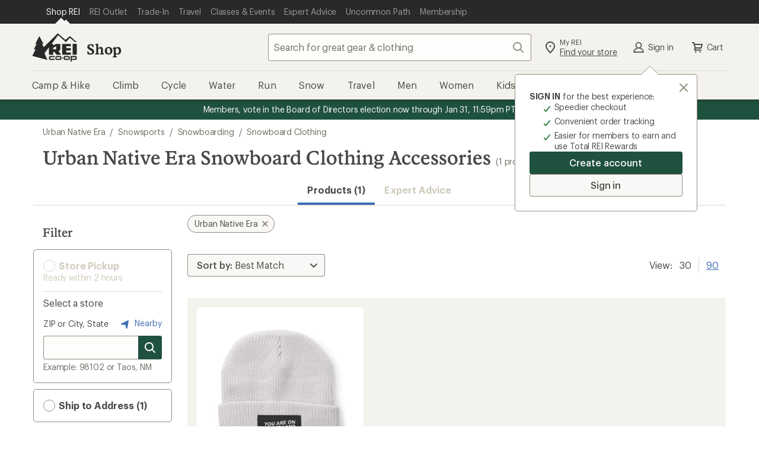

--- FILE ---
content_type: application/x-javascript;charset=utf-8
request_url: https://somni.rei.com/id?d_visid_ver=4.4.0&d_fieldgroup=A&mcorgid=F0A65E09512D2C440A490D4D%40AdobeOrg&mid=62356162380121871349220547087858011167&ts=1768883069286
body_size: -43
content:
{"mid":"62356162380121871349220547087858011167"}